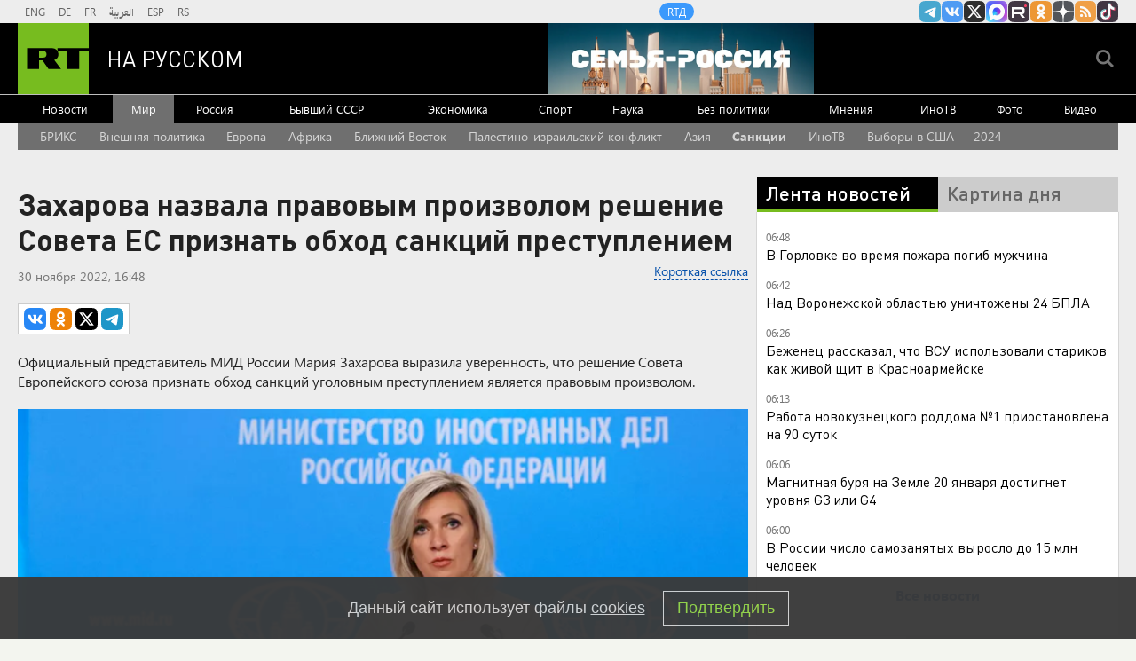

--- FILE ---
content_type: text/html
request_url: https://tns-counter.ru/nc01a**R%3Eundefined*rt_ru/ru/UTF-8/tmsec=rt_ru/441824482***
body_size: -73
content:
B52F6D34696DAA2AX1768794666:B52F6D34696DAA2AX1768794666

--- FILE ---
content_type: application/javascript
request_url: https://smi2.ru/counter/settings?payload=CMi7Ahjy5YKjvTM6JDkxZmFiM2Y1LTU5NzAtNDM2NC1hN2I0LTkxNzI4ZWFjNTJhMQ&cb=_callbacks____0mkkmodc5
body_size: 1510
content:
_callbacks____0mkkmodc5("[base64]");

--- FILE ---
content_type: application/javascript;charset=utf-8
request_url: https://smi2.ru/data/js/90702.js
body_size: 6285
content:
function _jsload(src){var sc=document.createElement("script");sc.type="text/javascript";sc.async=true;sc.src=src;var s=document.getElementsByTagName("script")[0];s.parentNode.insertBefore(sc,s);};(function(){document.getElementById("unit_90702").innerHTML="<style>@import url('https://fonts.googleapis.com/css2?family=Montserrat:wght@600;700&display=swap'); /* zen block */ .unit-90702-option-1 { margin: 20px 0; } .unit-90702-option-1 .container-90702__header { margin-bottom: 15px; max-height: 22px; overflow: hidden; text-align: left; } .unit-90702-option-1 .container-90702__header-logo { display: inline-block; vertical-align: top; height: 22px !important; width: auto; } .unit-90702-option-1 .zen-container .list-container-item { width: 192px; margin-right: 16px; } .unit-90702-option-1 .zen-container .left-button .arrow, .unit-90702-option-1 .zen-container .right-button .arrow { position: relative; background: transparent; } .unit-90702-option-1 .zen-container .left-button .arrow:after, .unit-90702-option-1 .zen-container .right-button .arrow:after { content: ''; position: absolute; bottom: 7px; border: 9px solid transparent; } .unit-90702-option-1 .zen-container .right-button .arrow:after { left: 12px; border-left: 12px solid #000; } .unit-90702-option-1 .zen-container .left-button .arrow:after { left: 0; border-right: 12px solid #000; } /* hover block */ .unit-90702-option-2 { position: relative; height: 300px; margin-top: 20px; } .unit-90702-option-2 .container-90702 { width: 100%; max-width: 1200px; margin: auto; overflow: hidden; position: absolute; top: 0; left: 0; right: 0; } .unit-90702-option-2 .container-90702__header { max-height: 22px; overflow: hidden; text-align: left; } .unit-90702-option-2 .container-90702__header-logo { display: inline-block; vertical-align: top; height: 22px !important; width: auto; } .unit-90702-option-2 .container-90702__wrap { margin: auto; height: 280px; display: -webkit-box; display: -ms-flexbox; display: flex; opacity: 0; } .unit-90702-option-2 .container-90702__scroller {} .unit-90702-option-2 .container-90702__row { position: relative; -webkit-perspective: 2000px; perspective: 2000px; height: 100%; width: 100%; display: -webkit-box; display: -ms-flexbox; display: flex; -webkit-box-align: center; -ms-flex-align: center; align-items: center; -webkit-box-pack: start; -ms-flex-pack: start; justify-content: flex-start; padding: 10px 0px; -webkit-box-sizing: border-box; box-sizing: border-box; } .unit-90702-option-2 .container-90702__item { position: relative; width: 180px; min-width: 150px; height: 240px; margin: 0 5px; background: #333; cursor: pointer; -webkit-box-shadow: -2px 4px 10px 0px #565454; box-shadow: -2px 4px 10px 0px #565454; overflow: hidden; font-size: 80px; line-height: 200px; color: #fff; text-align: center; -webkit-transition-property: -webkit-transform, -webkit-box-shadow; transition-property: -webkit-transform, -webkit-box-shadow; -o-transition-property: transform, box-shadow; transition-property: transform, box-shadow; transition-property: transform, box-shadow, -webkit-transform, -webkit-box-shadow; -webkit-transition-duration: .3s, .5s; -o-transition-duration: .3s, .5s; transition-duration: .3s, .5s; } .unit-90702-option-2 .container-90702__item:hover { -webkit-box-shadow: 0px 8px 15px 0 rgba(0, 0, 0, .5); box-shadow: 0px 8px 15px 0 rgba(0, 0, 0, .5); } .unit-90702-option-2 .container-90702__link { display: block; margin: 0; padding: 0; text-decoration: none; overflow: hidden; } .unit-90702-option-2 .container-90702__link:before, .unit-90702-option-2 .container-90702__link:after { content: ''; display: block; position: absolute; top: 0; left: 0; right: 0; bottom: 0; z-index: 1; -webkit-transition: opacity 1s; -o-transition: opacity 1s; transition: opacity 1s; } .unit-90702-option-2 .container-90702__link:before { background-image: -webkit-gradient(linear, left bottom, left top, color-stop(30%, #292929), to(transparent)); background-image: -o-linear-gradient(bottom, #292929 30%, transparent); background-image: linear-gradient(to top, #292929 30%, transparent); opacity: 1; } .unit-90702-option-2 .container-90702__link:after { background-image: -webkit-gradient(linear, left bottom, left top, color-stop(30%, white), to(transparent)); background-image: -o-linear-gradient(bottom, white 30%, transparent); background-image: linear-gradient(to top, white 30%, transparent); opacity: 0; } .unit-90702-option-2 .container-90702__link:hover:before { opacity: 0; } .unit-90702-option-2 .container-90702__link:hover:after { opacity: 1; } .unit-90702-option-2 .container-90702__img-wrap { position: absolute; top: 0; left: 0; right: 0; bottom: -10px; } .unit-90702-option-2 .container-90702__img { border: none; position: absolute; top: 0; left: 0; right: 0; bottom: 0; background-repeat: no-repeat; background-position: center center; background-size: cover; -webkit-transition: -webkit-transform .3s; transition: -webkit-transform .3s; -o-transition: transform .3s; transition: transform .3s; transition: transform .3s, -webkit-transform .3s; } .unit-90702-option-2 .container-90702__item:hover .container-90702__img { -webkit-transform: translateY(-10px); -ms-transform: translateY(-10px); transform: translateY(-10px); } .unit-90702-option-2 .container-90702__title { font-family: Arial, sans-serif; font-size: 15px; line-height: 1.3; color: #fff; z-index: 1; position: absolute; left: 0; right: 0; bottom: 0; z-index: 2; padding: 10px; text-align: left; } .unit-90702-option-2 .container-90702__item:hover .container-90702__title { color: #000; } .container-90702-hidden { display: none; } .container-90702-turn-right { -webkit-transform: rotateY(20deg); transform: rotateY(20deg); } .container-90702-turn-left { -webkit-transform: rotateY(-20deg); transform: rotateY(-20deg); } .container-90702-slide-in { -webkit-animation-name: container-90702-slide-in; animation-name: container-90702-slide-in; -webkit-animation-duration: 1s; animation-duration: 1s; -webkit-animation-fill-mode: backwards; animation-fill-mode: backwards; } .container-90702-fade-in { -webkit-animation-name: container-90702-fade-in; animation-name: container-90702-fade-in; -webkit-animation-duration: .3s; animation-duration: .3s; -webkit-animation-fill-mode: forwards; animation-fill-mode: forwards; } @-webkit-keyframes container-90702-slide-in { 0% { -webkit-transform: translateX(-100%); transform: translateX(-100%); } 100% { -webkit-transform: none; transform: none; } } @keyframes container-90702-slide-in { 0% { -webkit-transform: translateX(-100%); transform: translateX(-100%); } 100% { -webkit-transform: none; transform: none; } } @-webkit-keyframes container-90702-fade-in { 0% { opacity: 0; } 100% { opacity: 1; } } @keyframes container-90702-fade-in { 0% { opacity: 0; } 100% { opacity: 1; } } /* mobile fire + text */ .unit-90702-option-3 { padding: 20px; margin: 20px 0; border-radius: 10px; background-color: #fff; } .unit-90702-option-3 .container-90702__header { margin-bottom: 15px; text-align: right; } .unit-90702-option-3 .container-90702__header-text { display: inline-block; font-size: 16px; line-height: 22px; color: #EB3423; } .unit-90702-option-3 .container-90702__header-text:before { content: '\\26A1'; display: inline-block; vertical-align: top; float: left; margin-right: 5px; } .unit-90702-option-3 .container-90702__header-logo { display: inline-block; vertical-align: top; height: 22px !important; width: auto; } .unit-90702-option-3 .list-container { font-size: 0; display: -webkit-box !important; display: -ms-flexbox !important; display: flex !important; -webkit-box-orient: vertical !important; -webkit-box-direction: normal !important; -ms-flex-direction: column !important; flex-direction: column !important; } .unit-90702-option-3 .list-container-item { display: inline-block; vertical-align: top; width: 100%; -webkit-box-sizing: border-box; box-sizing: border-box; margin-bottom: 15px; } .unit-90702-option-3 .list-container-item:last-child { margin-bottom: 0; } .unit-90702-option-3 .container-90702__link { display: block; margin: 0; padding: 0; text-decoration: none; overflow: hidden; } .unit-90702-option-3 .container-90702__img { display: block; border: none; width: 100%; margin-bottom: 5px; display: none; } .unit-90702-option-3 .container-90702__title { font-family: Arial, sans-serif; font-size: 15px; line-height: 20px; font-weight: bold; color: #000; text-align: left; word-wrap: break-word; overflow: hidden; } .unit-90702-option-3 .container-90702__title:hover { /* text-decoration: underline; */ /* color: #000; */ } .unit-90702-option-3 .container-90702__title:before { content: '\\01F525'; display: inline-block; vertical-align: top; float: left; margin-right: 5px; } /* mobile zap + text */ .unit-90702-option-4 { margin: 20px 0; padding: 10px; background-color: #fff; } .unit-90702-option-4 .container-90702__header { margin-bottom: 15px; height: 22px; overflow: hidden; text-align: left; position: relative; } .unit-90702-option-4 .container-90702__header-logo { display: inline-block; vertical-align: top; height: 22px !important; width: auto; } .unit-90702-option-4 .list-container { font-size: 0; display: -webkit-box; display: -ms-flexbox; display: flex; -ms-flex-wrap: wrap; flex-wrap: wrap; } .unit-90702-option-4 .list-container-item { display: inline-block; vertical-align: top; width: 100%; -webkit-box-sizing: border-box; box-sizing: border-box; margin-bottom: 15px; } .unit-90702-option-4 .list-container-item>div { /* height: 100%; border-radius: 10px; overflow: hidden; */ } .unit-90702-option-4 .container-90702__link { display: block; margin: 0; padding: 0; text-decoration: none; overflow: hidden; } .unit-90702-option-4 .container-90702__img-wrap { width: 100%; height: 0; padding-top: 65%; position: relative; display: none; } .unit-90702-option-4 .container-90702__img { display: block; border: none; position: absolute; top: 0px; left: 0px; right: 0px; bottom: 0px; background-repeat: no-repeat; background-position: center center; background-size: cover; } .unit-90702-option-4 .container-90702__title { font-family: Arial, sans-serif; font-size: 15px; line-height: 20px; font-weight: 700; color: #000; text-align: left; word-wrap: break-word; overflow: hidden; } .unit-90702-option-4 .container-90702__title:hover { /* color: #595959; */ } .unit-90702-option-4 .container-90702__title:before { content: ''; display: inline-block; vertical-align: top; width: 20px; height: 20px; margin-right: 4px; background-size: cover; background-position: center; background-repeat: no-repeat; background-image: url('//static.smi2.net/static/blocks/img/emoji/zap.svg'); } /* white zen block */ .unit-90702-option-5 .container-90702 { margin: 20px 0; position: relative; overflow: hidden; } .unit-90702-option-5 .container-90702__header { margin-bottom: 15px; height: 22px; overflow: hidden; text-align: left; } .unit-90702-option-5 .container-90702__header-logo { display: inline-block; vertical-align: top; height: 22px; width: auto; border: none; } .unit-90702-option-5 .container-90702 .zen-container .list-container-item { -webkit-box-sizing: border-box; box-sizing: border-box; height: auto; margin-right: 12px; border-radius: 0; position: relative; border-radius: 8px; } .unit-90702-option-5 .container-90702 .zen-container .list-container-item .image-wrap { width: 100%; height: 0; padding-top: 66%; position: relative; } .unit-90702-option-5 .container-90702 .zen-container .list-container-item .image { width: 100%; height: 100%; -webkit-transition: -webkit-transform 100ms ease; transition: -webkit-transform 100ms ease; -o-transition: transform 100ms ease; transition: transform 100ms ease; transition: transform 100ms ease, -webkit-transform 100ms ease; } .unit-90702-option-5 .container-90702 .zen-container .list-container-item:hover .image { -webkit-transform: scale(1.05); -ms-transform: scale(1.05); transform: scale(1.05); } .unit-90702-option-5 .container-90702 .zen-container .list-container-item .content { position: relative; padding: 12px 16px; background-color: #fff; } .unit-90702-option-5 .container-90702 .zen-container .list-container-item .title { font-family: Helvetica, Arial, sans-serif; font-size: 15px; line-height: 20px; font-weight: bold; color: #000; text-align: left; word-wrap: break-word; overflow: hidden; height: 100px; display: -webkit-box; -webkit-line-clamp: 5; -webkit-box-orient: vertical; padding: 0; } /* nav */ .unit-90702-option-5 .container-90702 .zen-container .left-button, .unit-90702-option-5 .container-90702 .zen-container .right-button { display: none; } .unit-90702-option-5 .container-90702__btn { width: 40px; height: 40px; border-radius: 50%; cursor: pointer; -webkit-transition: -webkit-transform 250ms ease-out; transition: -webkit-transform 250ms ease-out; -o-transition: transform 250ms ease-out; transition: transform 250ms ease-out; transition: transform 250ms ease-out, -webkit-transform 250ms ease-out; position: absolute; top: 46%; z-index: 1; } .unit-90702-option-5 .container-90702__btn-prev { left: 10px; -webkit-transform: translateX(-60px); -ms-transform: translateX(-60px); transform: translateX(-60px); } .unit-90702-option-5 .container-90702__btn-next { right: 10px; } .unit-90702-option-5 .container-90702__btn.container-90702__btn--visible { -webkit-transform: translateX(0); -ms-transform: translateX(0); transform: translateX(0); } .unit-90702-option-5 .container-90702__btn-arrow-wrap { width: 100%; height: 100%; border-radius: 50%; overflow: hidden; -webkit-box-shadow: 0 1px 1px rgb(0, 0, 0, 0.05), 0 2px 2px rgb(0, 0, 0, 0.05), 0 4px 4px rgb(0, 0, 0, 0.05); box-shadow: 0 1px 1px rgb(0, 0, 0, 0.05), 0 2px 2px rgb(0, 0, 0, 0.05), 0 4px 4px rgb(0, 0, 0, 0.05); -webkit-transition: -webkit-transform 50ms ease-out; transition: -webkit-transform 50ms ease-out; -o-transition: transform 50ms ease-out; transition: transform 50ms ease-out; transition: transform 50ms ease-out, -webkit-transform 50ms ease-out; } .unit-90702-option-5 .container-90702__btn-arrow-wrap:hover { -webkit-transform: scale(1.2); -ms-transform: scale(1.2); transform: scale(1.2); } .unit-90702-option-5 .container-90702__btn-arrow { background: url([data-uri]) 50% no-repeat #fff; width: 100%; height: 100%; } .unit-90702-option-5 .container-90702__btn-next .container-90702__btn-arrow { -webkit-transform: rotate(180deg); -ms-transform: rotate(180deg); transform: rotate(180deg); }</style>";var cb=function(){var clickTracking = "";/* определение мобильных устройств */ function isMobile() { if (navigator.userAgent.match(/(iPhone|iPod|iPad|Android|playbook|silk|BlackBerry|BB10|Windows Phone|Tizen|Bada|webOS|IEMobile|Opera Mini|Symbian|HTC_|Fennec|WP7|WP8)/i)) { return true; } return false; } var parent_element = JsAPI.Dom.getElement("unit_90702"); parent_element.removeAttribute('id'); var a = parent_element.querySelector('a'); if (a) parent_element.removeChild(a); var block_id = 88315; var opt_fields = JsAPI.Dao.NewsField.IMAGE | JsAPI.Dao.NewsField.TITLE; function zenBlockRender(block_id) { var container = JsAPI.Dom.createDom('div', 'container-90702', JsAPI.Dom.createDom('div', 'container-90702__header', [ JsAPI.Dom.createDom('a', { 'class': 'container-90702__header-logo-link', 'href': 'https://smi2.ru/', 'target': '_blank', 'rel': 'noopener noreferrer nofollow' }, JsAPI.Dom.createDom('img', { 'class': 'container-90702__header-logo', 'src': '//static.smi2.net/static/logo/smi2.svg', 'alt': 'СМИ2' })) ])); JsAPI.Dom.appendChild(parent_element, container); var itemOptions = { 'isLazy': false, 'defaultIsDark': true, 'color': undefined, /* 'color': {'r': 38, 'g': 38, 'b': 38}, */ 'defaultColor': { 'r': 38, 'g': 38, 'b': 38 }, 'lightingThreshold': 180, }; var itemContentRenderer = function(parent, model, index) { JsAPI.Ui.ZenBlockRenderItem(parent, itemOptions, { 'url': model['url'], 'image': model['image'], 'title': model['title'], 'subtitle': undefined, /* 'subtitle': model['topic_name'] */ }); }; JsAPI.Ui.ZenBlock({ 'block_type': JsAPI.Ui.BlockType.NEWS, 'page_size': 10, 'max_page_count': Infinity, 'parent_element': container, 'item_content_renderer': itemContentRenderer, 'block_id': block_id, 'fields': opt_fields, 'click_tracking': undefined, }, function(block) {}, function(reason) { console.error('Error:', reason); }); } function hoverAnimationBlock(block_id) { var container, containerOuter; containerOuter = JsAPI.Dom.createDom('div', 'container-90702', [ JsAPI.Dom.createDom('div', 'container-90702__header', [ JsAPI.Dom.createDom('a', { 'class': 'container-90702__header-logo-link', 'href': 'https://smi2.ru/', 'target': '_blank', 'rel': 'noopener noreferrer nofollow' }, JsAPI.Dom.createDom('img', { 'class': 'container-90702__header-logo', 'src': '//static.smi2.net/static/logo/smi2.svg', 'alt': 'СМИ2' })) ]), JsAPI.Dom.createDom('div', 'container-90702__wrap', JsAPI.Dom.createDom('div', 'container-90702__scroller', container = JsAPI.Dom.createDom('div', 'container-90702__row'))) ]); JsAPI.Dom.appendChild(parent_element, containerOuter); var item_content_renderer = function(parent, model, index) { var el; JsAPI.Dom.appendChild(parent, el = JsAPI.Dom.createDom('div', 'container-90702__item', [ JsAPI.Dom.createDom('a', { 'class': 'container-90702__link', 'href': model['url'], 'target': '_blank', 'rel': 'noopener noreferrer nofollow' }, [ JsAPI.Dom.createDom('div', 'container-90702__img-wrap', JsAPI.Dom.createDom('div', { 'class': 'container-90702__img', 'style': 'background-image: url(' + model['image'] + ')' })), JsAPI.Dom.createDom('div', 'container-90702__title', model['title']) ]) ])); JsAPI.Viewability.observe(el, model['viewability'], function(data) { JsAPI.Dao.enqueueViewability(data); }); }; JsAPI.Dao.getNews({ 'count': 12, 'block_id': block_id, 'fields': opt_fields }, function(items) { items.forEach(function(model, index) { item_content_renderer(container, model, index); }); var containerElem = parent_element.querySelector('.container-90702'); var wrapElem = parent_element.querySelector('.container-90702__wrap'); var row = parent_element.querySelector('.container-90702__scroller'); var items = parent_element.querySelectorAll('.container-90702__item'); var itemStyles = getComputedStyle(items[0]); var itemWidth = parseInt(itemStyles.width); var itemMarginLeft = parseInt(itemStyles.marginLeft); var itemMarginRight = parseInt(itemStyles.marginRight); var itemWidthFull = itemWidth + itemMarginLeft + itemMarginRight; var before = 0; var cur = 0; var timerId; function resetItemsPosition() { /* console.log('cb'); */ items.forEach(function(elem) { elem.classList.remove('container-90702-turn-right'); elem.classList.remove('container-90702-turn-left'); }); } /* зона не реагирующая на движения курсора считая от левого края блока */ var noCursorEventsArea = 100; var containerObserverOptions = { root: null, threshold: .3, rootMargin: "0px" }; var containerObserver = new IntersectionObserver(function(entries, containerObserver) { JsAPI.Array.forEach(entries, function(entry) { if (entry.isIntersecting) { row.classList.add('container-90702-slide-in'); wrapElem.classList.add('container-90702-fade-in'); containerObserver.unobserve(containerElem); } }); }, containerObserverOptions); containerObserver.observe(containerElem); document.addEventListener('mousemove', function(e) { var x = e.pageX - wrapElem.getBoundingClientRect().left; before = cur; cur = 0 + x + 50; if (before > cur) { items.forEach(function(elem) { elem.classList.add('container-90702-turn-right'); elem.classList.remove('container-90702-turn-left'); }); } else if (before < cur) { items.forEach(function(elem) { elem.classList.add('container-90702-turn-left'); elem.classList.remove('container-90702-turn-right'); }); } clearTimeout(timerId); timerId = setTimeout(resetItemsPosition, 300); if (x > noCursorEventsArea && x < wrapElem.offsetWidth) { var translateX = 0 - x + noCursorEventsArea; translateX = adapt(translateX); row.style.transform = 'translateX(' + translateX + 'px)'; } else { return; } }); var resizeObserver = new ResizeObserver(hideClippedItems); resizeObserver.observe(wrapElem); /** Кол-во тизеров которые влезают полностью, без обрезки */ function getItemCountWithoutClipping() { return Math.ceil(wrapElem.offsetWidth / itemWidthFull); } /** Адаптация позиции по оси Х таким образом, чтобы при нахождении курсора у правого края блока последний тизер был без обрезки */ function adapt(translateX) { var cursorEventsArea = wrapElem.offsetWidth - noCursorEventsArea; var scrollWithoutClipping = itemWidthFull * getItemCountWithoutClipping(); var scrollAreaOutOfBoundary = scrollWithoutClipping - wrapElem.offsetWidth; var k = scrollAreaOutOfBoundary / cursorEventsArea; return Math.floor(translateX * k); } /* cкрыть обрезанные тизеры для корректной CSS перспективы */ function hideClippedItems() { /* console.log("Size changed"); */ items.forEach(function(item) { item.classList.remove('container-90702-hidden'); }); for (var i = getItemCountWithoutClipping(); i < items.length; i++) { items[i].classList.add('container-90702-hidden'); } } }, function(reason) {}); } function fireTextBlockRender(block_id) { var container; JsAPI.Dom.appendChild(parent_element, container = JsAPI.Dom.createDom('div', 'container-90702')); var header = JsAPI.Dom.createDom('div', 'container-90702__header'); JsAPI.Dom.appendChild(container, header); var item_content_renderer = function(parent, model, index) { JsAPI.Dom.appendChild(parent, JsAPI.Dom.createDom('div', undefined, [ JsAPI.Dom.createDom('a', { 'class': 'container-90702__link', 'href': model['url'], 'target': '_blank', 'rel': 'noopener noreferrer nofollow' }, [ JsAPI.Dom.createDom('div', 'container-90702__img-wrap', JsAPI.Dom.createDom('img', { 'class': 'container-90702__img', 'src': model['image'] })), JsAPI.Dom.createDom('div', 'container-90702__title', model['title']) ]) ])); }; var header = container.querySelector('.container-90702__header'); header.innerHTML = ''; JsAPI.Dom.appendChild(header, JsAPI.Dom.createDom('span', 'container-90702__header-text', 'Читают сегодня')); JsAPI.Ui.ListBlock({ 'page_size': 5, 'max_page_count': 1, 'parent_element': container, 'properties': undefined, 'item_content_renderer': item_content_renderer, 'block_id': block_id, 'fields': opt_fields }, function(block) {}, function(reason) {}); } function zapTextBlockRender(block_id) { var container; JsAPI.Dom.appendChild(parent_element, container = JsAPI.Dom.createDom('div', 'container-90702')); var header = JsAPI.Dom.createDom('div', 'container-90702__header', [ JsAPI.Dom.createDom('a', { 'class': 'container-90702__header-logo-link', 'href': 'https://smi2.ru/', 'target': '_blank', 'rel': 'noopener noreferrer nofollow' }, JsAPI.Dom.createDom('img', { 'class': 'container-90702__header-logo', 'src': '//static.smi2.net/static/logo/smi2.svg', 'alt': 'СМИ2' })) ]); JsAPI.Dom.appendChild(container, header); var item_content_renderer = function(parent, model, index) { JsAPI.Dom.appendChild(parent, JsAPI.Dom.createDom('div', undefined, [ JsAPI.Dom.createDom('a', { 'class': 'container-90702__link', 'href': model['url'], 'target': '_blank', 'rel': 'noopener noreferrer nofollow' }, [ JsAPI.Dom.createDom('div', 'container-90702__img-wrap', JsAPI.Dom.createDom('div', { 'class': 'container-90702__img', 'style': 'background-image: url(' + model['image'] + ')' })), JsAPI.Dom.createDom('div', 'container-90702__title', model['title']) ]) ])); }; JsAPI.Ui.ListBlock({ 'page_size': 10, 'max_page_count': 1, 'parent_element': container, 'properties': undefined, 'item_content_renderer': item_content_renderer, 'block_id': block_id, 'fields': opt_fields }, function(block) {}, function(reason) {}); } function zenBlockRender_2(block_id) { var container = JsAPI.Dom.createDom('div', 'container-90702', [ JsAPI.Dom.createDom('div', 'container-90702__header', [ JsAPI.Dom.createDom('a', { 'class': 'container-90702__header-logo-link', 'href': 'https://smi2.ru/', 'target': '_blank', 'rel': 'noopener noreferrer nofollow' }, JsAPI.Dom.createDom('img', { 'class': 'container-90702__header-logo', 'src': '//static.smi2.net/static/logo/smi2.svg', 'alt': 'СМИ2' })) ]), JsAPI.Dom.createDom('div', 'container-90702__btn container-90702__btn-prev', JsAPI.Dom.createDom('div', 'container-90702__btn-arrow-wrap', JsAPI.Dom.createDom('div', 'container-90702__btn-arrow'))), JsAPI.Dom.createDom('div', 'container-90702__btn container-90702__btn-next', JsAPI.Dom.createDom('div', 'container-90702__btn-arrow-wrap', JsAPI.Dom.createDom('div', 'container-90702__btn-arrow'))), ]); JsAPI.Dom.appendChild(parent_element, container); var itemOptions = { 'isLazy': false, 'defaultIsDark': true, 'color': undefined, /* 'color': {'r': 38, 'g': 38, 'b': 38}, */ 'defaultColor': { 'r': 38, 'g': 38, 'b': 38 }, 'lightingThreshold': 224, }; var itemContentRenderer = function(parent, model, index) { var isLazy = itemOptions['isLazy']; var defaultIsDark = itemOptions['defaultIsDark']; var color = itemOptions['color']; var defaultColor = itemOptions['defaultColor']; var lightingThreshold = itemOptions['lightingThreshold'] ? itemOptions['lightingThreshold'] : undefined; var url = model['url']; var image = model['image']; var title = model['title']; var domain = model['domain']; var child; JsAPI.Dom.appendChild(parent, child = JsAPI.Dom.createDom('div')); var renderFunc = function() { var renderCallback = function(rgb, isDark) { var titleElement, domainElement; var contentChildren = [ titleElement = JsAPI.Dom.createDom('div', 'title', title), /* domainElement = JsAPI.Dom.createDom('div', 'domain', domain) */ ]; JsAPI.Dom.appendChild(child, JsAPI.Dom.createDom('a', { 'class': 'link', 'href': url, 'target': '_blank', 'rel': 'noopener noreferrer nofollow', }, [ JsAPI.Dom.createDom('div', 'image-wrap', JsAPI.Dom.createDom('div', { 'class': 'image', 'style': 'background-image: url(' + image + ')' })), JsAPI.Dom.createDom('div', 'content', contentChildren), ])); }; renderCallback(defaultColor, defaultIsDark); }; if (isLazy) { JsAPI.Viewability.observe(child, undefined, function() { renderFunc(); }, /* timeout */ 0); } else { renderFunc(); } }; JsAPI.Ui.ZenBlock({ 'block_type': JsAPI.Ui.BlockType.NEWS, 'page_size': 10, 'max_page_count': Infinity, 'parent_element': container, 'item_content_renderer': itemContentRenderer, 'block_id': block_id, 'fields': JsAPI.Dao.NewsField.IMAGE | JsAPI.Dao.NewsField.TITLE | JsAPI.Dao.NewsField.DOMAIN, 'click_tracking': undefined, }, function(block) { var listContainer = container.querySelector('.list-container'); var nextDefaultBtn = container.querySelector('.right-button'); var prevDefaultBtn = container.querySelector('.left-button'); var nextBtn = container.querySelector('.container-90702__btn-next'); var prevBtn = container.querySelector('.container-90702__btn-prev'); function checkScroll() { var classVisible = 'container-90702__btn--visible'; if (listContainer.scrollLeft <= 0) { prevBtn.classList.remove(classVisible); } else { prevBtn.classList.add(classVisible); } } checkScroll(); var clickEvent = new Event('click'); nextBtn.addEventListener('click', function() { nextDefaultBtn.dispatchEvent(clickEvent); }); prevBtn.addEventListener('click', function() { prevDefaultBtn.dispatchEvent(clickEvent); }); listContainer.addEventListener('scroll', checkScroll); }, function(reason) { console.error('Error:', reason); }); } var random = Math.random(); if (isMobile()) { /* if (random < 0.5) { parent_element.classList.add('unit-90702-option-3'); fireTextBlockRender(100676); } else { parent_element.classList.add('unit-90702-option-4'); zapTextBlockRender(100677); } */ parent_element.classList.add('unit-90702-option-4'); zapTextBlockRender(100677); } else { /* if (random < 0.5) { parent_element.classList.add('unit-90702-option-1'); zenBlockRender(90702); } else { parent_element.classList.add('unit-90702-option-2'); hoverAnimationBlock(100675); } */ parent_element.classList.add('unit-90702-option-5'); zenBlockRender_2(100675); }};if(!window.jsapi){window.jsapi=[];_jsload("//static.smi2.net/static/jsapi/jsapi.v5.25.25.ru_RU.js");}window.jsapi.push(cb);}());/* StatMedia */(function(w,d,c){(w[c]=w[c]||[]).push(function(){try{w.statmedia40392=new StatMedia({"id":40392,"user_id":null,"user_datetime":1768794665714,"session_id":null,"gen_datetime":1768794665716});}catch(e){}});if(!window.__statmedia){var p=d.createElement('script');p.type='text/javascript';p.async=true;p.src='https://cdnjs.smi2.ru/sm.js';var s=d.getElementsByTagName('script')[0];s.parentNode.insertBefore(p,s);}})(window,document,'__statmedia_callbacks');/* /StatMedia */

--- FILE ---
content_type: application/javascript; charset=utf-8
request_url: https://mediametrics.ru/partner/inject/online.jsonp.ru.js
body_size: 4176
content:
callbackJsonpMediametrics( [{"id": "56664270", "image": "//mediametrics.ru/partner/inject/img/56664270.jpg", "title": "Прогноз погоды: морозы отступают", "source": "www.gorno-altaisk.info", "link": "//mediametrics.ru/click;mmet/site_ru?//mediametrics.ru/rating/ru/online.html?article=56664270", "favicon": "//mediametrics.ru/favicon/www.gorno-altaisk.info.ico"},{"id": "510564", "image": "//mediametrics.ru/partner/inject/img/510564.jpg", "title": "«У людей есть явный запрос на справедливость»", "source": "www.kommersant.ru", "link": "//mediametrics.ru/click;mmet/site_ru?//mediametrics.ru/rating/ru/online.html?article=510564", "favicon": "//mediametrics.ru/favicon/www.kommersant.ru.ico"},{"id": "89921909", "image": "//mediametrics.ru/partner/inject/img/89921909.jpg", "title": "Прогноз погоды: морозы отступают", "source": "www.gorno-altaisk.info", "link": "//mediametrics.ru/click;mmet/site_ru?//mediametrics.ru/rating/ru/online.html?article=89921909", "favicon": "//mediametrics.ru/favicon/www.gorno-altaisk.info.ico"},{"id": "34093437", "image": "//mediametrics.ru/partner/inject/img/34093437.jpg", "title": "В Башкирии в феврале и в начале марта прогнозируется аномальная погода", "source": "i-gazeta.com", "link": "//mediametrics.ru/click;mmet/site_ru?//mediametrics.ru/rating/ru/online.html?article=34093437", "favicon": "//mediametrics.ru/favicon/i-gazeta.com.ico"},{"id": "54980295", "image": "//mediametrics.ru/partner/inject/img/54980295.jpg", "title": "Водитель, сбивший ребенка в Горно-Алтайске, заплатит крупную компенсацию", "source": "www.gorno-altaisk.info", "link": "//mediametrics.ru/click;mmet/site_ru?//mediametrics.ru/rating/ru/online.html?article=54980295", "favicon": "//mediametrics.ru/favicon/www.gorno-altaisk.info.ico"},{"id": "44471227", "image": "//mediametrics.ru/partner/inject/img/44471227.jpg", "title": "Суд приостановил работу роддома в Новокузнецке, где умерли девять детей", "source": "ria.ru", "link": "//mediametrics.ru/click;mmet/site_ru?//mediametrics.ru/rating/ru/online.html?article=44471227", "favicon": "//mediametrics.ru/favicon/ria.ru.ico"},{"id": "50900004", "image": "//mediametrics.ru/partner/inject/img/50900004.jpg", "title": "Суд приостановил работу новокузнецкого роддома №1 на 90 дней", "source": "kp.ru", "link": "//mediametrics.ru/click;mmet/site_ru?//mediametrics.ru/rating/ru/online.html?article=50900004", "favicon": "//mediametrics.ru/favicon/kp.ru.ico"},{"id": "20476118", "image": "//mediametrics.ru/partner/inject/img/20476118.jpg", "title": "Провалился в 73 метрах от берега: Омский следком выясняет причины гибели тракториста на ледовой переправе", "source": "newsomsk.ru", "link": "//mediametrics.ru/click;mmet/site_ru?//mediametrics.ru/rating/ru/online.html?article=20476118", "favicon": "//mediametrics.ru/favicon/newsomsk.ru.ico"},{"id": "18528514", "image": "//mediametrics.ru/partner/inject/img/18528514.jpg", "title": "Мужчины с этим знаком зодиака тянут на самое днище: с такими лучше даже не говорить", "source": "pg12.ru", "link": "//mediametrics.ru/click;mmet/site_ru?//mediametrics.ru/rating/ru/online.html?article=18528514", "favicon": "//mediametrics.ru/favicon/pg12.ru.ico"},{"id": "15047467", "image": "//mediametrics.ru/partner/inject/img/15047467.jpg", "title": "Самое страшное на фронте - подлость: Рассказ бойца с позывным &quot;Сват&quot;", "source": "newsbash.ru", "link": "//mediametrics.ru/click;mmet/site_ru?//mediametrics.ru/rating/ru/online.html?article=15047467", "favicon": "//mediametrics.ru/favicon/newsbash.ru.ico"},{"id": "78467914", "image": "//mediametrics.ru/partner/inject/img/78467914.jpg", "title": "В Новокузнецке женщина стала бесплодной по ошибке врачей", "source": "ura.news", "link": "//mediametrics.ru/click;mmet/site_ru?//mediametrics.ru/rating/ru/online.html?article=78467914", "favicon": "//mediametrics.ru/favicon/ura.news.ico"},{"id": "68830169", "image": "//mediametrics.ru/partner/inject/img/68830169.jpg", "title": "Жители Хакасии не страшатся морозов, желая смыть свои грехи в Крещенской проруби", "source": "19rusinfo.ru", "link": "//mediametrics.ru/click;mmet/site_ru?//mediametrics.ru/rating/ru/online.html?article=68830169", "favicon": "//mediametrics.ru/favicon/19rusinfo.ru.ico"},{"id": "43202595", "image": "//mediametrics.ru/partner/inject/img/43202595.jpg", "title": "В Зауралье дважды вырастут тарифы на коммунальные услуги. Считаем в рублях, насколько больше будем платить", "source": "45.ru", "link": "//mediametrics.ru/click;mmet/site_ru?//mediametrics.ru/rating/ru/online.html?article=43202595", "favicon": "//mediametrics.ru/favicon/45.ru.ico"},{"id": "47840369", "image": "//mediametrics.ru/partner/inject/img/47840369.jpg", "title": "Банки РФ заблокировали до 3 млн карт и счетов за первые недели 2026", "source": "ridus.ru", "link": "//mediametrics.ru/click;mmet/site_ru?//mediametrics.ru/rating/ru/online.html?article=47840369", "favicon": "//mediametrics.ru/favicon/ridus.ru.ico"},{"id": "62698655", "image": "//mediametrics.ru/partner/inject/img/62698655.jpg", "title": "Игорь Краснов призвал пересмотреть оплату труда и гарантии для судей", "source": "www.kommersant.ru", "link": "//mediametrics.ru/click;mmet/site_ru?//mediametrics.ru/rating/ru/online.html?article=62698655", "favicon": "//mediametrics.ru/favicon/www.kommersant.ru.ico"},{"id": "89318576", "image": "//mediametrics.ru/partner/inject/img/89318576.jpg", "title": "В Минтруде раскрыли, сколько составит маткапитал на первого ребенка", "source": "ura.news", "link": "//mediametrics.ru/click;mmet/site_ru?//mediametrics.ru/rating/ru/online.html?article=89318576", "favicon": "//mediametrics.ru/favicon/ura.news.ico"},{"id": "79761594", "image": "//mediametrics.ru/partner/inject/img/79761594.jpg", "title": "Новокузнецк стал единственным крупным городом России, в котором в 2025 году подешевело жильё", "source": "www.city-n.ru", "link": "//mediametrics.ru/click;mmet/site_ru?//mediametrics.ru/rating/ru/online.html?article=79761594", "favicon": "//mediametrics.ru/favicon/www.city-n.ru.ico"},{"id": "43698374", "image": "//mediametrics.ru/partner/inject/img/43698374.jpg", "title": "В сторону нуля. Природа в Петербурге подарила тёплое Крещение", "source": "fontanka.ru", "link": "//mediametrics.ru/click;mmet/site_ru?//mediametrics.ru/rating/ru/online.html?article=43698374", "favicon": "//mediametrics.ru/favicon/fontanka.ru.ico"},{"id": "71696598", "image": "//mediametrics.ru/partner/inject/img/71696598.jpg", "title": "Водитель, сбивший ребенка в Горно-Алтайске, заплатит крупную компенсацию", "source": "www.gorno-altaisk.info", "link": "//mediametrics.ru/click;mmet/site_ru?//mediametrics.ru/rating/ru/online.html?article=71696598", "favicon": "//mediametrics.ru/favicon/www.gorno-altaisk.info.ico"},{"id": "59127010", "image": "//mediametrics.ru/partner/inject/img/59127010.jpg", "title": "На нарушителей запрета выхода на лёд Волги составили четыре протокола", "source": "ulpressa.ru", "link": "//mediametrics.ru/click;mmet/site_ru?//mediametrics.ru/rating/ru/online.html?article=59127010", "favicon": "//mediametrics.ru/favicon/ulpressa.ru.ico"},{"id": "68595962", "image": "//mediametrics.ru/partner/inject/img/68595962.jpg", "title": "В России грядёт новый виток &quot;зачистки кадров&quot;. Такова кара за &quot;красивые доклады&quot; о ситуации на фронте", "source": "newsbash.ru", "link": "//mediametrics.ru/click;mmet/site_ru?//mediametrics.ru/rating/ru/online.html?article=68595962", "favicon": "//mediametrics.ru/favicon/newsbash.ru.ico"},{"id": "78051583", "image": "//mediametrics.ru/partner/inject/img/78051583.jpg", "title": "С новым вкладом. Где ловить последние повышенные ставки после праздников", "source": "45.ru", "link": "//mediametrics.ru/click;mmet/site_ru?//mediametrics.ru/rating/ru/online.html?article=78051583", "favicon": "//mediametrics.ru/favicon/45.ru.ico"},{"id": "41100590", "image": "//mediametrics.ru/partner/inject/img/41100590.jpg", "title": "В Хакасии столбик термометра опустился ниже 42 градусов", "source": "19rusinfo.ru", "link": "//mediametrics.ru/click;mmet/site_ru?//mediametrics.ru/rating/ru/online.html?article=41100590", "favicon": "//mediametrics.ru/favicon/19rusinfo.ru.ico"},{"id": "49910081", "image": "//mediametrics.ru/partner/inject/img/49910081.jpg", "title": "Ачинский окружной Совет депутатов опубликовал графики приёма граждан", "source": "zapad24.ru", "link": "//mediametrics.ru/click;mmet/site_ru?//mediametrics.ru/rating/ru/online.html?article=49910081", "favicon": "//mediametrics.ru/favicon/zapad24.ru.ico"},{"id": "19296611", "image": "//mediametrics.ru/partner/inject/img/19296611.jpg", "title": "«Ведомости»: Петербург стал лидером в России по уровню тревожности", "source": "russian.rt.com", "link": "//mediametrics.ru/click;mmet/site_ru?//mediametrics.ru/rating/ru/online.html?article=19296611", "favicon": "//mediametrics.ru/favicon/russian.rt.com.ico"},{"id": "83720586", "image": "//mediametrics.ru/partner/inject/img/83720586.jpg", "title": "Porsche и BMW перестали заводиться в России", "source": "eadaily.com", "link": "//mediametrics.ru/click;mmet/site_ru?//mediametrics.ru/rating/ru/online.html?article=83720586", "favicon": "//mediametrics.ru/favicon/eadaily.com.ico"},{"id": "76361105", "image": "//mediametrics.ru/partner/inject/img/76361105.jpg", "title": "«Молнии» ударили по позициям дроноводов ВСУ в Купянском районе", "source": "tvzvezda.ru", "link": "//mediametrics.ru/click;mmet/site_ru?//mediametrics.ru/rating/ru/online.html?article=76361105", "favicon": "//mediametrics.ru/favicon/tvzvezda.ru.ico"},{"id": "13151647", "image": "//mediametrics.ru/partner/inject/img/13151647.jpg", "title": "Globe and Mail узнала, что Канада обдумывает отправку войск в Гренландию", "source": "rbc.ru", "link": "//mediametrics.ru/click;mmet/site_ru?//mediametrics.ru/rating/ru/online.html?article=13151647", "favicon": "//mediametrics.ru/favicon/rbc.ru.ico"},{"id": "15625632", "image": "//mediametrics.ru/partner/inject/img/15625632.jpg", "title": "Костромским трудоголикам грозит выговор за отказ от обеда", "source": "k1news.ru", "link": "//mediametrics.ru/click;mmet/site_ru?//mediametrics.ru/rating/ru/online.html?article=15625632", "favicon": "//mediametrics.ru/favicon/k1news.ru.ico"},{"id": "9683361", "image": "//mediametrics.ru/partner/inject/img/9683361.jpg", "title": "«Игрушка для узкого круга»: эксперты оценили новый потолок на российскую нефть в $44,1 за баррель", "source": "www.mk.ru", "link": "//mediametrics.ru/click;mmet/site_ru?//mediametrics.ru/rating/ru/online.html?article=9683361", "favicon": "//mediametrics.ru/favicon/www.mk.ru.ico"},{"id": "42330581", "image": "//mediametrics.ru/partner/inject/img/42330581.jpg", "title": "Разбитое сердце и триумф материнства: цена славы Неёловой ✿✔️ TVCenter.ru", "source": "www.tvcenter.ru", "link": "//mediametrics.ru/click;mmet/site_ru?//mediametrics.ru/rating/ru/online.html?article=42330581", "favicon": "//mediametrics.ru/favicon/www.tvcenter.ru.ico"},{"id": "69488163", "image": "//mediametrics.ru/partner/inject/img/69488163.jpg", "title": "Суд приостановил работу роддома в Новокузнецке, где гибли младенцы", "source": "ura.news", "link": "//mediametrics.ru/click;mmet/site_ru?//mediametrics.ru/rating/ru/online.html?article=69488163", "favicon": "//mediametrics.ru/favicon/ura.news.ico"},{"id": "72034851", "image": "//mediametrics.ru/partner/inject/img/72034851.jpg", "title": "С 1 марта авиакомпании будут обязаны сажать детей с родителями рядом - ОТВПрим", "source": "otvprim.ru", "link": "//mediametrics.ru/click;mmet/site_ru?//mediametrics.ru/rating/ru/online.html?article=72034851", "favicon": "//mediametrics.ru/favicon/otvprim.ru.ico"},{"id": "58719808", "image": "//mediametrics.ru/partner/inject/img/58719808.jpg", "title": "В Магадане подводят итоги масштабной работы по легализации недвижимости - MagadanMedia.ru", "source": "magadanmedia.ru", "link": "//mediametrics.ru/click;mmet/site_ru?//mediametrics.ru/rating/ru/online.html?article=58719808", "favicon": "//mediametrics.ru/favicon/magadanmedia.ru.ico"},{"id": "64071251", "image": "//mediametrics.ru/partner/inject/img/64071251.jpg", "title": "В Хакасии за затянувшуюся самоволку рядового отправили в колонию строгого режима", "source": "19rusinfo.ru", "link": "//mediametrics.ru/click;mmet/site_ru?//mediametrics.ru/rating/ru/online.html?article=64071251", "favicon": "//mediametrics.ru/favicon/19rusinfo.ru.ico"},{"id": "43244142", "image": "//mediametrics.ru/partner/inject/img/43244142.jpg", "title": "Западня: что будет, если вовремя не забрать деньги со вклада", "source": "1prime.ru", "link": "//mediametrics.ru/click;mmet/site_ru?//mediametrics.ru/rating/ru/online.html?article=43244142", "favicon": "//mediametrics.ru/favicon/1prime.ru.ico"},{"id": "60050034", "image": "//mediametrics.ru/partner/inject/img/60050034.jpg", "title": "Военная тайна с Игорем Прокопенко — Американский след: протесты в Иране (17.01.2026) - смотреть онлайн в хорошем качестве на РЕН ТВ", "source": "ren.tv", "link": "//mediametrics.ru/click;mmet/site_ru?//mediametrics.ru/rating/ru/online.html?article=60050034", "favicon": "//mediametrics.ru/favicon/ren.tv.ico"},{"id": "34132619", "image": "//mediametrics.ru/partner/inject/img/34132619.jpg", "title": "Ученики начальных классов Саяногорска в школу не пошли", "source": "19rusinfo.ru", "link": "//mediametrics.ru/click;mmet/site_ru?//mediametrics.ru/rating/ru/online.html?article=34132619", "favicon": "//mediametrics.ru/favicon/19rusinfo.ru.ico"},{"id": "8793765", "image": "//mediametrics.ru/partner/inject/img/8793765.jpg", "title": "В школах Саратовской области начали отменять уроки из-за морозов", "source": "saratov24.tv", "link": "//mediametrics.ru/click;mmet/site_ru?//mediametrics.ru/rating/ru/online.html?article=8793765", "favicon": "//mediametrics.ru/favicon/saratov24.tv.ico"},{"id": "28867249", "image": "//mediametrics.ru/partner/inject/img/28867249.jpg", "title": "Sohu: американец потерял дал речи — Небензя устроил разнос дипломатам США в ООН - АБН 24", "source": "www.abnews.ru", "link": "//mediametrics.ru/click;mmet/site_ru?//mediametrics.ru/rating/ru/online.html?article=28867249", "favicon": "//mediametrics.ru/favicon/www.abnews.ru.ico"},{"id": "47337144", "image": "//mediametrics.ru/partner/inject/img/47337144.jpg", "title": "Сергей Сокол гордится, что состоит в кадровом губернаторском резерве", "source": "19rusinfo.ru", "link": "//mediametrics.ru/click;mmet/site_ru?//mediametrics.ru/rating/ru/online.html?article=47337144", "favicon": "//mediametrics.ru/favicon/19rusinfo.ru.ico"}] );